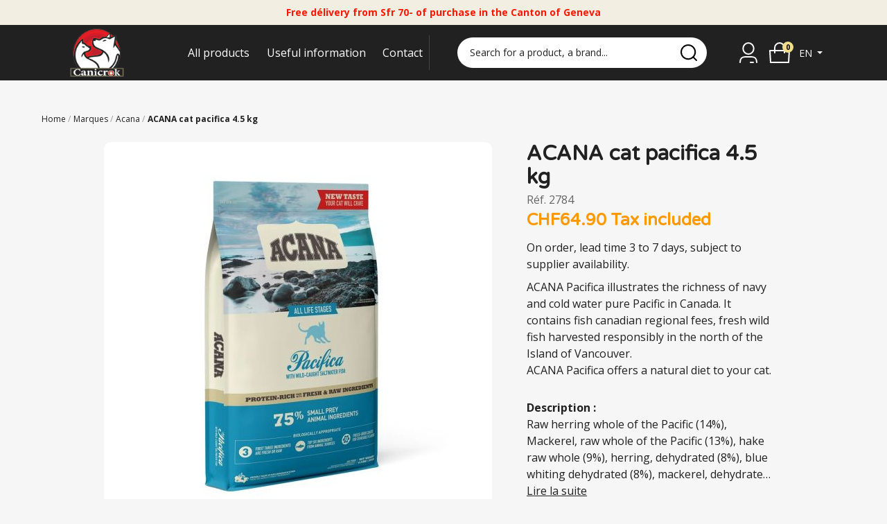

--- FILE ---
content_type: text/html; charset=utf-8
request_url: https://canicrok.ch/en/acana/6342-acana-cat-pacifica-45-kg.html
body_size: 13119
content:
<!doctype html>
<html lang="en-US">

<head>
	
		

      <link rel="preconnect" href="//fonts.gstatic.com/" crossorigin>
    <link rel="preconnect" href="//ajax.googleapis.com" crossorigin>
    <script type="text/javascript">
        WebFontConfig = {
            google: { families: [ 'Varela+Round:400','Aleo:400i,700i','Open+Sans:400,500,700&display=swap'] }
        };
        (function() {
            var wf = document.createElement('script');
            wf.src = 'https://ajax.googleapis.com/ajax/libs/webfont/1/webfont.js';
            wf.type = 'text/javascript';
            wf.async = 'true';
            var s = document.getElementsByTagName('script')[0];
            s.parentNode.insertBefore(wf, s);
        })(); </script>



  <meta charset="utf-8">



  <meta http-equiv="x-ua-compatible" content="ie=edge">



            <link rel="canonical" href="https://canicrok.ch/en/acana/6342-acana-cat-pacifica-45-kg.html">
    
  <title>Food for cat Acana Pacifica 4.5 kg.</title>
  
  <meta name="description" content="Food for cat Acana Pacifica 4.5 kg. Delivery in Switzerland">
  <meta name="keywords" content="">
        <link rel="canonical" href="https://canicrok.ch/en/acana/6342-acana-cat-pacifica-45-kg.html">
  


        <link rel="alternate" href="https://canicrok.ch/fr/acana/6342-acana-cat-pacifica-45kg.html" hreflang="fr-fr">
      <link rel="alternate" href="https://canicrok.ch/en/acana/6342-acana-cat-pacifica-45-kg.html" hreflang="gb-gb">
  


  <meta name="viewport" content="width=device-width, initial-scale=1">



  <link rel="icon" type="image/vnd.microsoft.icon" href="https://m2.canicrok.ch/img/favicon.ico?1666360649">
  <link rel="shortcut icon" type="image/x-icon" href="https://m2.canicrok.ch/img/favicon.ico?1666360649">



  






<script data-keepinline>var AxGoogleAnalyticEnhancedECommerce={version:"",product:{id:0,reference:"",name:""},category:{id:0,name:""},customer:{id:0,new:1,nb_orders:0,md5:"",email:"",optin:0},shop:{id:0,name:"",domain:""},currency:{id:"",iso:"",sign:""},country:{id:"",iso:"",name:""},language:{id:"",iso:"",code:"",name:""},productFieldObject:["_id","id","reference","name","category","brand","variant","price","quantity","list","position","dimension1"],orderFieldObject:["id","affiliation","revenue","tax","shipping","discount","coupon","coupon_name","list","step","option","customer","payment","currency","country"],setVersion:function(e){e&&(this.version=e)},setProduct:function(e){e.id&&(this.product=e)},setCategory:function(e){e.id&&(this.category=e)},setCustomer:function(e){e.id&&(this.customer=e)},setShop:function(e){e.id&&(this.shop=e)},setCurrency:function(e){e.iso&&(this.currency=e)},setCountry:function(e){e.iso&&(this.country=e)},setLanguage:function(e){e.iso&&(this.language=e)},_prepareProduct:function(e,t){var r={};if(null!==e)for(var o in t&&void 0!==e.quantity&&delete e.quantity,e)for(var c=0;c<this.productFieldObject.length;c++)e.hasOwnProperty(o)&&o.toLowerCase()===this.productFieldObject[c]&&null!==e[o]&&(r[o.toLowerCase()]=e[o]);return r},_prepareOrder:function(e){var t={};if(null!==e)for(var r in e)for(var o=0;o<this.orderFieldObject.length;o++)e.hasOwnProperty(r)&&r.toLowerCase()===this.orderFieldObject[o]&&null!==e[r]&&(t[r.toLowerCase()]=e[r]);return t},addToCart:function(e){dataLayer.push({event:"addToCart",ecommerce:{currencyCode:this.currency.iso,add:{products:[e]}},category:this.category,country:this.country,currency:this.currency,customer:this.customer,language:this.language,product:this.product,shop:this.shop,version:this.version})},removeFromCart:function(e){dataLayer.push({event:"removeFromCart",ecommerce:{currencyCode:this.currency.iso,remove:{products:[e]}},category:this.category,country:this.country,currency:this.currency,customer:this.customer,language:this.language,product:this.product,shop:this.shop,version:this.version})},addProductsImpressions:function(e){dataLayer.push({event:"productImpression",ecommerce:{currencyCode:this.currency.iso,impressions:e},category:this.category,country:this.country,currency:this.currency,customer:this.customer,language:this.language,product:this.product,shop:this.shop,version:this.version})},addProductDetailView:function(e){dataLayer.push({event:"productDetail",ecommerce:{currencyCode:this.currency.iso,detail:{actionField:{list:e.list},products:[e]}},category:this.category,country:this.country,currency:this.currency,customer:this.customer,language:this.language,product:this.product,shop:this.shop,version:this.version})},addProductsClick:function(e){window.addEventListener("load",function(){e.map(function(t){if(t.url&&t.list){var r=document.querySelector('a[href^="'+t.url.split("#")[0]+'"]');r&&r.addEventListener("click",function(e){dataLayer.push({event:"productClick",ecommerce:{currencyCode:window.AxGTM_GA.currency.iso,click:{actionField:{list:t.list},products:[t]}},eventCallback:function(){e.ctrlKey||e.metaKey||(document.location=r.href)},category:window.AxGTM_GA.category,country:window.AxGTM_GA.country,currency:window.AxGTM_GA.currency,customer:window.AxGTM_GA.customer,language:window.AxGTM_GA.language,product:window.AxGTM_GA.product,shop:window.AxGTM_GA.shop,version:window.AxGTM_GA.version})},!1)}})},!1)},addTransaction:function(e,t,r){dataLayer.push({event:"purchase",ecommerce:{currencyCode:this.currency.iso,purchase:{actionField:e,products:t}},eventCallback:r||function(){},category:this.category,country:this.country,currency:this.currency,customer:this.customer,language:this.language,product:this.product,shop:this.shop,version:this.version})},addCheckout:function(e,t){dataLayer.push({event:"checkout",ecommerce:{currencyCode:this.currency.iso,checkout:{actionField:{step:t},products:e}},category:this.category,country:this.country,currency:this.currency,customer:this.customer,language:this.language,product:this.product,shop:this.shop,version:this.version})},addCheckoutOption:function(e,t){dataLayer.push({event:"checkoutOption",ecommerce:{currencyCode:this.currency.iso,checkout_option:{actionField:{step:e,option:t}}},category:this.category,country:this.country,currency:this.currency,customer:this.customer,language:this.language,product:this.product,shop:this.shop,version:this.version})},addDefaultData:function(){dataLayer.push({event:"defaultData",ecommerce:{currencyCode:this.currency.iso},category:this.category,country:this.country,currency:this.currency,customer:this.customer,language:this.language,product:this.product,shop:this.shop,version:this.version})},addCustomerCreation:function(){dataLayer.push({event:"customerCreation",category:this.category,country:this.country,currency:this.currency,customer:this.customer,language:this.language,product:this.product,shop:this.shop,version:this.version})},addError:function(e){dataLayer.push({event:"error",error:{code:e.code,message:e.message}})},storeClientId:function(e,t,r){if(void 0!==r&&!0===r){var o='{"type":"storeClientId","params":{"clientId":null}}',c=t+"?p="+encodeURIComponent(btoa(o));return(u=new XMLHttpRequest).open("GET",c,!0),void u.send()}if("ga"in window&&"function"==typeof ga&&ga.hasOwnProperty("getAll"))for(var n=ga.getAll(),i=0;i<n.length;i++)if(n[i].get("trackingId")===e){var s=n[i].get("clientId");if(s){var u;o='{"type":"storeClientId","params":{"clientId":"'+s+'"}}',c=t+"?p="+encodeURIComponent(btoa(o));(u=new XMLHttpRequest).open("GET",c,!0),u.send()}break}}};</script>

<!-- GTM / Remarketing -->
<script data-keepinline>
window.dataLayer = window.dataLayer || [];
window.AxGTM_GA = window.AxGTM_GA || AxGoogleAnalyticEnhancedECommerce;
var google_tag_params = {"ecomm_pagetype":"product","ecomm_prodid":"6342","ecomm_totalvalue":64.95};
dataLayer.push({
    'event': 'remarketingTriggered',
    'google_tag_params': google_tag_params
});
</script>

<!-- GTM / Enhanced ecommerce -->
<script data-keepinline>
AxGTM_GA.setCustomer({"id":0,"new":1,"nb_orders":0,"md5":"","email":"","optin":""});
AxGTM_GA.setCurrency({"id":"2","iso":"CHF","sign":"CHF"});
AxGTM_GA.setCountry({"id":19,"iso":"CH","name":"Suisse"});
AxGTM_GA.setLanguage({"id":2,"iso":"en","code":"gb-gb","name":"English"});
AxGTM_GA.setShop({"id":1,"name":"Canicrok","domain":"canicrok.ch"});
AxGTM_GA.setVersion("2.7.4");
AxGTM_GA.setCategory({"id":388,"name":"Acana"});
AxGTM_GA.setProduct({"id":6342,"reference":"2784","name":"ACANA cat pacifica 4.5 kg"});
AxGTM_GA.addProductDetailView({"_id":6342,"id":"6342","id_product_attribute":0,"reference":"2784","name":"ACANA cat pacifica 4.5 kg","list":"product","url":"https:\/\/canicrok.ch\/en\/acana\/6342-acana-cat-pacifica-45-kg.html"});
</script>

<!-- Google Tag Manager -->
<script data-keepinline>(function(w,d,s,l,i){w[l]=w[l]||[];w[l].push({'gtm.start':
new Date().getTime(),event:'gtm.js'});var f=d.getElementsByTagName(s)[0],
j=d.createElement(s),dl=l!='dataLayer'?'&l='+l:'';j.async=true;j.src=
'https://www.googletagmanager.com/gtm.js?id='+i+dl;f.parentNode.insertBefore(j,f);
})(window,document,'script','dataLayer','GTM-5FKCN5H');</script>
<!-- End Google Tag Manager -->




  	

  <script type="text/javascript">
        var ASSearchUrl = "https:\/\/canicrok.ch\/en\/module\/pm_advancedsearch4\/advancedsearch4";
        var adtm_activeLink = {"id":388,"type":"category"};
        var adtm_isToggleMode = false;
        var adtm_menuHamburgerSelector = "#menu-icon, .menu-icon";
        var adtm_stickyOnMobile = false;
        var as4_orderBySalesAsc = "Sales: Lower first";
        var as4_orderBySalesDesc = "Sales: Highest first";
        var axfrontinfosHideDetails = "Masquer les d\u00e9tails";
        var axfrontinfosOrder = "Continuer";
        var axfrontinfosPayment = "Payer";
        var axfrontinfosReadClose = "Fermer";
        var axfrontinfosReadMore = "Lire la suite";
        var axfrontinfosShowDetails = "Afficher les d\u00e9tails";
        var prestashop = {"cart":{"products":[],"totals":{"total":null,"total_including_tax":null,"total_excluding_tax":null},"subtotals":{"discounts":null,"products":null,"shipping":null,"tax":null},"products_count":0,"summary_string":"0 items","vouchers":{"allowed":true,"added":[]},"discounts":[],"minimalPurchase":0,"minimalPurchaseRequired":""},"currency":{"id":2,"name":"Swiss Franc","iso_code":"CHF","iso_code_num":"756","sign":"CHF"},"customer":{"lastname":null,"firstname":null,"email":null,"birthday":null,"newsletter":null,"newsletter_date_add":null,"optin":null,"website":null,"company":null,"siret":null,"ape":null,"is_logged":false,"gender":{"type":null,"name":null},"addresses":[]},"language":{"name":"English","iso_code":"en","locale":"en-US","language_code":"gb-gb","is_rtl":"0","date_format_lite":"Y-m-d","date_format_full":"Y-m-d H:i:s","id":2},"page":{"title":"","canonical":"https:\/\/canicrok.ch\/en\/acana\/6342-acana-cat-pacifica-45-kg.html","meta":{"title":"Food for cat Acana Pacifica 4.5 kg.","description":"Food for cat Acana Pacifica 4.5 kg. Delivery in Switzerland","keywords":"","robots":"index"},"page_name":"product","body_classes":{"lang-en":true,"lang-rtl":false,"country-CH":true,"currency-CHF":true,"layout-full-width":true,"page-product":true,"tax-display-enabled":true,"product-id-6342":true,"product-ACANA cat pacifica 4.5 kg":true,"product-id-category-388":true,"product-id-manufacturer-2":true,"product-id-supplier-0":true,"product-available-for-order":true},"admin_notifications":[]},"shop":{"name":"Canicrok","logo":"https:\/\/m2.canicrok.ch\/img\/logo-1666360649.jpg","stores_icon":"https:\/\/m2.canicrok.ch\/img\/logo_stores.png","favicon":"https:\/\/m2.canicrok.ch\/img\/favicon.ico"},"urls":{"base_url":"https:\/\/canicrok.ch\/","current_url":"https:\/\/canicrok.ch\/en\/acana\/6342-acana-cat-pacifica-45-kg.html","shop_domain_url":"https:\/\/canicrok.ch","img_ps_url":"https:\/\/m2.canicrok.ch\/img\/","img_cat_url":"https:\/\/m1.canicrok.ch\/img\/c\/","img_lang_url":"https:\/\/m3.canicrok.ch\/img\/l\/","img_prod_url":"https:\/\/m2.canicrok.ch\/img\/p\/","img_manu_url":"https:\/\/m3.canicrok.ch\/img\/m\/","img_sup_url":"https:\/\/m1.canicrok.ch\/img\/su\/","img_ship_url":"https:\/\/m3.canicrok.ch\/img\/s\/","img_store_url":"https:\/\/m1.canicrok.ch\/img\/st\/","img_col_url":"https:\/\/m3.canicrok.ch\/img\/co\/","img_url":"https:\/\/m3.canicrok.ch\/themes\/axome\/assets\/img\/","css_url":"https:\/\/m1.canicrok.ch\/themes\/axome\/assets\/css\/","js_url":"https:\/\/m3.canicrok.ch\/themes\/axome\/assets\/js\/","pic_url":"https:\/\/m2.canicrok.ch\/upload\/","pages":{"address":"https:\/\/canicrok.ch\/en\/index.php?controller=address","addresses":"https:\/\/canicrok.ch\/en\/index.php?controller=addresses","authentication":"https:\/\/canicrok.ch\/en\/index.php?controller=authentication","cart":"https:\/\/canicrok.ch\/en\/index.php?controller=cart","category":"https:\/\/canicrok.ch\/en\/index.php?controller=category","cms":"https:\/\/canicrok.ch\/en\/index.php?controller=cms","contact":"https:\/\/canicrok.ch\/en\/contact-us","discount":"https:\/\/canicrok.ch\/en\/index.php?controller=discount","guest_tracking":"https:\/\/canicrok.ch\/en\/index.php?controller=guest-tracking","history":"https:\/\/canicrok.ch\/en\/index.php?controller=history","identity":"https:\/\/canicrok.ch\/en\/index.php?controller=identity","index":"https:\/\/canicrok.ch\/en\/","my_account":"https:\/\/canicrok.ch\/en\/index.php?controller=my-account","order_confirmation":"https:\/\/canicrok.ch\/en\/index.php?controller=order-confirmation","order_detail":"https:\/\/canicrok.ch\/en\/index.php?controller=order-detail","order_follow":"https:\/\/canicrok.ch\/en\/index.php?controller=order-follow","order":"https:\/\/canicrok.ch\/en\/index.php?controller=order","order_return":"https:\/\/canicrok.ch\/en\/index.php?controller=order-return","order_slip":"https:\/\/canicrok.ch\/en\/index.php?controller=order-slip","pagenotfound":"https:\/\/canicrok.ch\/en\/index.php?controller=pagenotfound","password":"https:\/\/canicrok.ch\/en\/index.php?controller=password","pdf_invoice":"https:\/\/canicrok.ch\/en\/index.php?controller=pdf-invoice","pdf_order_return":"https:\/\/canicrok.ch\/en\/index.php?controller=pdf-order-return","pdf_order_slip":"https:\/\/canicrok.ch\/en\/index.php?controller=pdf-order-slip","prices_drop":"https:\/\/canicrok.ch\/en\/index.php?controller=prices-drop","product":"https:\/\/canicrok.ch\/en\/index.php?controller=product","search":"https:\/\/canicrok.ch\/en\/index.php?controller=search","sitemap":"https:\/\/canicrok.ch\/en\/index.php?controller=sitemap","stores":"https:\/\/canicrok.ch\/en\/stores","supplier":"https:\/\/canicrok.ch\/en\/index.php?controller=supplier","register":"https:\/\/canicrok.ch\/en\/index.php?controller=authentication&create_account=1","order_login":"https:\/\/canicrok.ch\/en\/index.php?controller=order&login=1"},"alternative_langs":{"fr-fr":"https:\/\/canicrok.ch\/fr\/acana\/6342-acana-cat-pacifica-45kg.html","gb-gb":"https:\/\/canicrok.ch\/en\/acana\/6342-acana-cat-pacifica-45-kg.html"},"theme_assets":"\/themes\/axome\/assets\/","actions":{"logout":"https:\/\/canicrok.ch\/en\/?mylogout="},"no_picture_image":{"bySize":{"cart_default":{"url":"https:\/\/m2.canicrok.ch\/img\/p\/en-default-cart_default.jpg","width":88,"height":88},"small_default":{"url":"https:\/\/m3.canicrok.ch\/img\/p\/en-default-small_default.jpg","width":125,"height":125},"home_default":{"url":"https:\/\/m1.canicrok.ch\/img\/p\/en-default-home_default.jpg","width":260,"height":260},"medium_default":{"url":"https:\/\/m2.canicrok.ch\/img\/p\/en-default-medium_default.jpg","width":300,"height":300},"large_default":{"url":"https:\/\/m1.canicrok.ch\/img\/p\/en-default-large_default.jpg","width":560,"height":560},"thickbox_default":{"url":"https:\/\/m2.canicrok.ch\/img\/p\/en-default-thickbox_default.jpg","width":1200,"height":1200}},"small":{"url":"https:\/\/m2.canicrok.ch\/img\/p\/en-default-cart_default.jpg","width":88,"height":88},"medium":{"url":"https:\/\/m2.canicrok.ch\/img\/p\/en-default-medium_default.jpg","width":300,"height":300},"large":{"url":"https:\/\/m2.canicrok.ch\/img\/p\/en-default-thickbox_default.jpg","width":1200,"height":1200},"legend":""}},"configuration":{"display_taxes_label":true,"display_prices_tax_incl":true,"is_catalog":false,"show_prices":true,"opt_in":{"partner":true},"quantity_discount":{"type":"discount","label":"Unit discount"},"voucher_enabled":1,"return_enabled":0},"field_required":[],"breadcrumb":{"links":[{"title":"Home","url":"https:\/\/canicrok.ch\/en\/"},{"title":"Marques","url":"https:\/\/canicrok.ch\/en\/386-marques"},{"title":"Acana","url":"https:\/\/canicrok.ch\/en\/388-acana"},{"title":"ACANA cat pacifica 4.5 kg","url":"https:\/\/canicrok.ch\/en\/acana\/6342-acana-cat-pacifica-45-kg.html"}],"count":4},"link":{"protocol_link":"https:\/\/","protocol_content":"https:\/\/"},"time":1769225066,"static_token":"7d0621d4e94ddd9fdde98ee65a3fe247","token":"7f0f92d527fe976bad1ecbea554c6622","debug":false,"modules":{"axacf":{"context":[],"global":{"description_blog":"<p>Come and discover some articles to understand your companions<\/p>","subtitle_cats":"<p>Large selection of top quality food and accessories for cats, dogs, birds and rodents in our Swiss online shop.<\/p>","lien_insta":""}}}};
        var prestashopFacebookAjaxController = "https:\/\/canicrok.ch\/en\/module\/ps_facebook\/Ajax";
        var psemailsubscription_subscription = "https:\/\/canicrok.ch\/en\/module\/ps_emailsubscription\/subscription";
      </script>
		<link rel="stylesheet" href="https://m3.canicrok.ch/themes/axome/assets/cache/theme-f3461b1322.css" media="all">
	
	


        <link rel="preload" href="/modules/creativeelements/views/lib/ceicons/fonts/ceicons.woff2?fj664s"
            as="font" type="font/woff2" crossorigin>
                <link rel="preload" href="/modules/creativeelements/views/lib/font-awesome/fonts/fontawesome-webfont.woff2?v=4.7.0"
            as="font" type="font/woff2" crossorigin>
        <!--CE-JS-->


  


																					<!-- shop #1 lang #1 (rewrite) -->
						<link rel="alternate"
							  href="https://canicrok.ch/fr/acana/6342-acana-cat-pacifica-45kg.html"
							  hreflang="fr">
																											<!-- shop #1 lang #2 (rewrite) -->
						<link rel="alternate"
							  href="https://canicrok.ch/en/acana/6342-acana-cat-pacifica-45-kg.html"
							  hreflang="en">
															
<script type="text/javascript">
    
    var _spmq = {"url":"\/\/canicrok.ch\/en\/acana\/6342-acana-cat-pacifica-45-kg.html","user":null,"id_product":"6342","id_category":"","id_manufacturer":"","spm_ident":"KeUWoqSa","id_cart":null};
    var _spm_id_combination = function() {
        return (typeof(document.getElementById('idCombination')) != 'undefined' && document.getElementById('idCombination') != null ?
            document.getElementById('idCombination').value : ''
        );
    };
    (function() {
        var spm = document.createElement('script');
        spm.type = 'text/javascript';
        spm.async = true;
        spm.src = 'https://app-spm.com/app.js?url=%2F%2Fcanicrok.ch%2Fen%2Facana%2F6342-acana-cat-pacifica-45-kg.html&id_product=6342&id_category=&id_manufacturer=&spm_ident=KeUWoqSa&id_combination='+_spm_id_combination();
        var s_spm = document.getElementsByTagName('script')[0];
        s_spm.parentNode.insertBefore(spm, s_spm);
    })();
    
</script>
<!-- START OF DOOFINDER SCRIPT -->
  <script>
    const dfLayerOptions = {
      installationId: "811ddcfb-4762-456c-9aa5-8de89bf4bebc",
      zone: "eu1",
      language: "en",
      currency: "CHF"
    };
    (function (l, a, y, e, r, s) {
      r = l.createElement(a); r.onload = e; r.async = 1; r.src = y;
      s = l.getElementsByTagName(a)[0]; s.parentNode.insertBefore(r, s);
    })(document, 'script', 'https://cdn.doofinder.com/livelayer/1/js/loader.min.js', function () {
      doofinderLoader.load(dfLayerOptions);
    });

    document.addEventListener('doofinder.cart.add', function(event) {

      const checkIfCartItemHasVariation = (cartObject) => {
        return (cartObject.item_id === cartObject.grouping_id) ? false : true;
      }

      /**
      * Returns only ID from string
      */
      const sanitizeVariationID = (variationID) => {
        return variationID.replace(/\D/g, "")
      }

      doofinderManageCart({
        cartURL          : "https://canicrok.ch/en/index.php?controller=cart",  //required for prestashop 1.7, in previous versions it will be empty.
        cartToken        : "7d0621d4e94ddd9fdde98ee65a3fe247",
        productID        : checkIfCartItemHasVariation(event.detail) ? event.detail.grouping_id : event.detail.item_id,
        customizationID  : checkIfCartItemHasVariation(event.detail) ? sanitizeVariationID(event.detail.item_id) : 0,   // If there are no combinations, the value will be 0
        cuantity         : event.detail.amount,
      });
    });
  </script>
<!-- END OF DOOFINDER SCRIPT -->




	
    <meta property="og:type" content="product">
    <meta property="og:url" content="https://canicrok.ch/en/acana/6342-acana-cat-pacifica-45-kg.html">
    <meta property="og:title" content="Food for cat Acana Pacifica 4.5 kg.">
    <meta property="og:site_name" content="Canicrok">
    <meta property="og:description" content="Food for cat Acana Pacifica 4.5 kg. Delivery in Switzerland">
            <meta property="og:image" content="https://m3.canicrok.ch/6138-thickbox_default/acana-cat-pacifica-45-kg.jpg">
        <meta property="product:pretax_price:amount" content="63.304094">
    <meta property="product:pretax_price:currency" content="CHF">
    <meta property="product:price:amount" content="64.9">
    <meta property="product:price:currency" content="CHF">
            <meta property="product:weight:value" content="4.500000">
        <meta property="product:weight:units" content="kg">
    
</head>

<body id="product" class="lang-en country-ch currency-chf layout-full-width page-product tax-display-enabled product-id-6342 product-acana-cat-pacifica-4-5-kg product-id-category-388 product-id-manufacturer-2 product-id-supplier-0 product-available-for-order elementor-page elementor-page-6342030201">


	<!-- Google Tag Manager (noscript) -->
<noscript><iframe src="https://www.googletagmanager.com/ns.html?id=GTM-5FKCN5H"
height="0" width="0" style="display:none;visibility:hidden"></iframe></noscript>
<!-- End Google Tag Manager (noscript) -->


<div id="page">
			<header id="header">
			
					
        <div id="header-topbar">
        <div class="container">
            <p><span style="color:#ff1800;"><b>Free délivery from Sfr 70- of purchase in the Canton of Geneva</b></span></p>
        </div>
    </div>




    <div id="header-nav">
        <div class="container">
            <div class="row">
                                                                                                                            </div>
        </div>
    </div>


<div id="header-sticky">
    <div id="header-sticky-wrap">
        
            <div id="header-top">
                <div class="container">
                    <div class="row">
                        <div class="header-logo col-12 col-md-2">
                            
                                <a class="logo" href="https://canicrok.ch/" title="Canicrok">
                                    <img src="https://m3.canicrok.ch/themes/axome/assets/img/logo.png" alt="canicrok-logo" width="200" height="72">
                                </a>
                            
                        </div>

                                                                        
                        
                            <div id="header-menu" class="clearfix col-12 col-md-4">
                                <div id="header-menu-wrap">
                                    <div class="menu-wrap">
                                        
                                             
<!-- Module Presta Blog -->

<div id="prestablog_displayslider">


</div>

<!-- Module Presta Blog -->

                                        
                                        <!-- MODULE PM_AdvancedTopMenu || Presta-Module.com -->
<div id="_desktop_top_menu" class="adtm_menu_container">
    <div id="adtm_menu" data-open-method="1" class="" data-active-id="485" data-active-type="category">
        <div id="adtm_menu_inner" class="clearfix advtm_open_on_hover">
            <ul id="menu">
                                                                        
                                                                                                                                                                                                                                        <li class="li-niveau1 advtm_menu_1 sub">
                                                            <a
    href="https://canicrok.ch/en/220-all-products"
    title="All products"
        class="  a-niveau1"
     data-type="category"     data-id="220">

    <span class="advtm_menu_span advtm_menu_span_1">
All products
    </span>

</a>
                                                                                        <div class="adtm_sub">
                                                                        <table class="columnWrapTable">
                                        <tr>
                                                                                                                                            
                                                                                                    <td class="adtm_column_wrap_td advtm_column_wrap_td_1">
                                                        <div class="adtm_column_wrap advtm_column_wrap_1">
                                                                                                                        <div class="adtm_column_wrap_sizer">&nbsp;</div>
                                                                                                                                                                                                                                                                                                                                                                                                    <div class="adtm_column adtm_column_14 advtm_hide_mobile">
                                                                                                                                                                                                                                    <span class="column_wrap_title">
												                                                    <a
    href="#"
    title=""
        class="adtm_unclickable  "
        >

<img src="//m1.canicrok.ch/modules/pm_advancedtopmenu/column_icons/14-en.png"alt=""title="" width="274" height="417"class="adtm_menu_icon img-responsive img-fluid"loading="lazy"/>

</a>
                                                											</span>
                                                                                                                                                                                                                                                                                                                                                                                </div>
                                                                                                                                                                                                                                                                                                                                                                                                                                                                                                                                        <div class="adtm_column adtm_column_1">
                                                                                                                                                                                                                                    <span class="column_wrap_title">
												                                                    <a
    href="https://canicrok.ch/en/12-cat"
    title="Cat"
        class="  "
     data-type="category"     data-id="12">

Cat

</a>
                                                											</span>
                                                                                                                                                                                                                                                                                                                    <ul class="adtm_elements adtm_elements_1">
                                                                                                                                                                                                                                                                                                                                                                                                                                                        <li class="">
                                                                                                                                                                                                    <a
    href="https://canicrok.ch/en/13-dry-food"
    title="Dry food"
        class="  "
     data-type="category"     data-id="13">

Dry food

</a>
                                                                                                                                                                                            </li>
                                                                                                                                                                                                                                                                                                                                                                                                                                                                                                                                                <li class="">
                                                                                                                                                                                                    <a
    href="https://canicrok.ch/en/14-wet-food"
    title="Wet food"
        class="  "
     data-type="category"     data-id="14">

Wet food

</a>
                                                                                                                                                                                            </li>
                                                                                                                                                                                                                                                                                                                                                                                                                                                                                                                                                <li class="">
                                                                                                                                                                                                    <a
    href="https://canicrok.ch/en/162-snack"
    title="Snack"
        class="  "
     data-type="category"     data-id="162">

Snack

</a>
                                                                                                                                                                                            </li>
                                                                                                                                                                                                                                                                                                                                                                                                                                                                                                                                                <li class="">
                                                                                                                                                                                                    <a
    href="https://canicrok.ch/en/239-hygiene-and-care"
    title="Hygiene and care"
        class="  "
     data-type="category"     data-id="239">

Hygiene and care

</a>
                                                                                                                                                                                            </li>
                                                                                                                                                                                                                                                                                                                                                                                                                                                                                                                                                <li class="">
                                                                                                                                                                                                    <a
    href="https://canicrok.ch/en/241-cat-tree-scratching-post"
    title="Cat tree / scratching post"
        class="  "
     data-type="category"     data-id="241">

Cat tree / scratching post

</a>
                                                                                                                                                                                            </li>
                                                                                                                                                                                                                                                                                                                                                                                                                                                                                                                                                <li class="">
                                                                                                                                                                                                    <a
    href="https://canicrok.ch/en/242-transport"
    title="Transport"
        class="  "
     data-type="category"     data-id="242">

Transport

</a>
                                                                                                                                                                                            </li>
                                                                                                                                                                                                                                                                                                                                                                                                                                                                                                                                                <li class="">
                                                                                                                                                                                                    <a
    href="https://canicrok.ch/en/243-toys"
    title="Toys"
        class="  "
     data-type="category"     data-id="243">

Toys

</a>
                                                                                                                                                                                            </li>
                                                                                                                                                                                                                                                                                                                                                                                                                                                                                                                                                <li class="">
                                                                                                                                                                                                    <a
    href="https://canicrok.ch/en/244-bowl-and-fountain"
    title="Bowl and Fountain"
        class="  "
     data-type="category"     data-id="244">

Bowl and Fountain

</a>
                                                                                                                                                                                            </li>
                                                                                                                                                                                                                                                                                                                                                                                                                                                                                                                                                <li class="">
                                                                                                                                                                                                    <a
    href="https://canicrok.ch/en/310-collar"
    title="Collar"
        class="  "
     data-type="category"     data-id="310">

Collar

</a>
                                                                                                                                                                                            </li>
                                                                                                                                                                                                                                                            </ul>
                                                                                                                                                                                                                        </div>
                                                                                                                                                                                                                                                                                                                    </div>
                                                    </td>
                                                                                                                                                                                            
                                                                                                    <td class="adtm_column_wrap_td advtm_column_wrap_td_4">
                                                        <div class="adtm_column_wrap advtm_column_wrap_4">
                                                                                                                        <div class="adtm_column_wrap_sizer">&nbsp;</div>
                                                                                                                                                                                                                                                                                                                                                                                                    <div class="adtm_column adtm_column_15 advtm_hide_mobile">
                                                                                                                                                                                                                                    <span class="column_wrap_title">
												                                                    <a
    href="#"
    title=""
        class="adtm_unclickable  "
        >

<img src="//m2.canicrok.ch/modules/pm_advancedtopmenu/column_icons/15-en.png"alt=""title="" width="274" height="417"class="adtm_menu_icon img-responsive img-fluid"loading="lazy"/>

</a>
                                                											</span>
                                                                                                                                                                                                                                                                                                                                                                                </div>
                                                                                                                                                                                                                                                                                                                                                                                                                                                                                                                                        <div class="adtm_column adtm_column_2">
                                                                                                                                                                                                                                    <span class="column_wrap_title">
												                                                    <a
    href="https://canicrok.ch/en/171-dog"
    title="Dog"
        class="  "
     data-type="category"     data-id="171">

Dog

</a>
                                                											</span>
                                                                                                                                                                                                                                                                                                                    <ul class="adtm_elements adtm_elements_2">
                                                                                                                                                                                                                                                                                                                                                                                                                                                        <li class="">
                                                                                                                                                                                                    <a
    href="https://canicrok.ch/en/172-dry-food-dog"
    title="Dry food"
        class="  "
     data-type="category"     data-id="172">

Dry food

</a>
                                                                                                                                                                                            </li>
                                                                                                                                                                                                                                                                                                                                                                                                                                                                                                                                                <li class="">
                                                                                                                                                                                                    <a
    href="https://canicrok.ch/en/174-wet-food"
    title="Wet food"
        class="  "
     data-type="category"     data-id="174">

Wet food

</a>
                                                                                                                                                                                            </li>
                                                                                                                                                                                                                                                                                                                                                                                                                                                                                                                                                <li class="">
                                                                                                                                                                                                    <a
    href="https://canicrok.ch/en/368-kroumy-barf"
    title="BARF"
        class="  "
     data-type="category"     data-id="368">

BARF

</a>
                                                                                                                                                                                            </li>
                                                                                                                                                                                                                                                                                                                                                                                                                                                                                                                                                <li class="">
                                                                                                                                                                                                    <a
    href="https://canicrok.ch/en/173-snack-os"
    title="Snack / Os"
        class="  "
     data-type="category"     data-id="173">

Snack / Os

</a>
                                                                                                                                                                                            </li>
                                                                                                                                                                                                                                                                                                                                                                                                                                                                                                                                                <li class="">
                                                                                                                                                                                                    <a
    href="https://canicrok.ch/en/246-toys"
    title="Toys"
        class="  "
     data-type="category"     data-id="246">

Toys

</a>
                                                                                                                                                                                            </li>
                                                                                                                                                                                                                                                                                                                                                                                                                                                                                                                                                <li class="">
                                                                                                                                                                                                    <a
    href="https://canicrok.ch/en/245-sleeping"
    title="Sleeping"
        class="  "
     data-type="category"     data-id="245">

Sleeping

</a>
                                                                                                                                                                                            </li>
                                                                                                                                                                                                                                                                                                                                                                                                                                                                                                                                                <li class="">
                                                                                                                                                                                                    <a
    href="https://canicrok.ch/en/247-hygiene-and-care"
    title="Hygiene and care"
        class="  "
     data-type="category"     data-id="247">

Hygiene and care

</a>
                                                                                                                                                                                            </li>
                                                                                                                                                                                                                                                                                                                                                                                                                                                                                                                                                <li class="">
                                                                                                                                                                                                    <a
    href="https://canicrok.ch/en/533-occupation"
    title="Occupation"
        class="  "
     data-type="category"     data-id="533">

Occupation

</a>
                                                                                                                                                                                            </li>
                                                                                                                                                                                                                                                                                                                                                                                                                                                                                                                                                <li class="">
                                                                                                                                                                                                    <a
    href="https://canicrok.ch/en/248-transport"
    title="Transport"
        class="  "
     data-type="category"     data-id="248">

Transport

</a>
                                                                                                                                                                                            </li>
                                                                                                                                                                                                                                                                                                                                                                                                                                                                                                                                                <li class="">
                                                                                                                                                                                                    <a
    href="https://canicrok.ch/en/249-bowl-and-fountain"
    title="Bowl and Fountain"
        class="  "
     data-type="category"     data-id="249">

Bowl and Fountain

</a>
                                                                                                                                                                                            </li>
                                                                                                                                                                                                                                                                                                                                                                                                                                                                                                                                                <li class="">
                                                                                                                                                                                                    <a
    href="https://canicrok.ch/en/250-collar-leash"
    title="Collar &amp; Leash"
        class="  "
     data-type="category"     data-id="250">

Collar & Leash

</a>
                                                                                                                                                                                            </li>
                                                                                                                                                                                                                                                            </ul>
                                                                                                                                                                                                                        </div>
                                                                                                                                                                                                                                                                                                                    </div>
                                                    </td>
                                                                                                                                                                                            
                                                                                                    <td class="adtm_column_wrap_td advtm_column_wrap_td_2">
                                                        <div class="adtm_column_wrap advtm_column_wrap_2">
                                                                                                                        <div class="adtm_column_wrap_sizer">&nbsp;</div>
                                                                                                                                                                                                                                                                                                                                                                                                    <div class="adtm_column adtm_column_16 advtm_hide_mobile">
                                                                                                                                                                                                                                    <span class="column_wrap_title">
												                                                    <a
    href="#"
    title=""
        class="adtm_unclickable  "
        >

<img src="//m1.canicrok.ch/modules/pm_advancedtopmenu/column_icons/16-en.png"alt=""title="" width="274" height="417"class="adtm_menu_icon img-responsive img-fluid"loading="lazy"/>

</a>
                                                											</span>
                                                                                                                                                                                                                                                                                                                                                                                </div>
                                                                                                                                                                                                                                                                                                                                                                                                                                                                                                                                        <div class="adtm_column adtm_column_3">
                                                                                                                                                                                                                                    <span class="column_wrap_title">
												                                                    <a
    href="https://canicrok.ch/en/221-other"
    title="Other"
        class="  "
     data-type="category"     data-id="221">

Other

</a>
                                                											</span>
                                                                                                                                                                                                                                                                                                                    <ul class="adtm_elements adtm_elements_3">
                                                                                                                                                                                                                                                                                                                                                                                                                                                        <li class="">
                                                                                                                                                                                                    <a
    href="https://canicrok.ch/en/466-for-the-master"
    title="For the master"
        class="  "
     data-type="category"     data-id="466">

For the master

</a>
                                                                                                                                                                                            </li>
                                                                                                                                                                                                                                                                                                                                                                                                                                                                                                                                                <li class="">
                                                                                                                                                                                                    <a
    href="https://canicrok.ch/en/185-birds"
    title="Birds"
        class="  "
     data-type="category"     data-id="185">

Birds

</a>
                                                                                                                                                                                            </li>
                                                                                                                                                                                                                                                                                                                                                                                                                                                                                                                                                <li class="">
                                                                                                                                                                                                    <a
    href="https://canicrok.ch/en/199-rodents"
    title="Rodents"
        class="  "
     data-type="category"     data-id="199">

Rodents

</a>
                                                                                                                                                                                            </li>
                                                                                                                                                                                                                                                                                                                                                                                                                                                                                                                                                <li class="">
                                                                                                                                                                                                    <a
    href="https://canicrok.ch/en/223-accessories"
    title="Accessories"
        class="  "
     data-type="category"     data-id="223">

Accessories

</a>
                                                                                                                                                                                            </li>
                                                                                                                                                                                                                                                            </ul>
                                                                                                                                                                                                                        </div>
                                                                                                                                                                                                                                                                                                                                                                                                                                                                                                                                        <div class="adtm_column adtm_column_4">
                                                                                                                                                                                                                                    <span class="column_wrap_title">
												                                                    <a
    href="https://canicrok.ch/en/319-veterinary-food"
    title="Veterinary Food"
        class="  "
     data-type="category"     data-id="319">

Veterinary Food

</a>
                                                											</span>
                                                                                                                                                                                                                                                                                                                    <ul class="adtm_elements adtm_elements_4">
                                                                                                                                                                                                                                                                                                                                                                                                                                                        <li class="">
                                                                                                                                                                                                    <a
    href="https://canicrok.ch/en/537-royal-canin-veterinary-cat"
    title="Royal Canin Veterinary Cat"
        class="  "
     data-type="category"     data-id="537">

Royal Canin Veterinary Cat

</a>
                                                                                                                                                                                            </li>
                                                                                                                                                                                                                                                                                                                                                                                                                                                                                                                                                <li class="">
                                                                                                                                                                                                    <a
    href="https://canicrok.ch/en/564-eukanuba-veterinary-diets"
    title="Eukanuba Veterinary Diets"
        class="  "
     data-type="category"     data-id="564">

Eukanuba Veterinary Diets

</a>
                                                                                                                                                                                            </li>
                                                                                                                                                                                                                                                                                                                                                                                                                                                                                                                                                <li class="">
                                                                                                                                                                                                    <a
    href="https://canicrok.ch/en/538-royal-canin-veterinary-dog"
    title="Royal Canin Veterinary Dog"
        class="  "
     data-type="category"     data-id="538">

Royal Canin Veterinary Dog

</a>
                                                                                                                                                                                            </li>
                                                                                                                                                                                                                                                                                                                                                                                                                                                                                                                                                <li class="">
                                                                                                                                                                                                    <a
    href="https://canicrok.ch/en/320-hill-s-prescription-diet-cat"
    title="Hill&#039;s Prescription Diet cat"
        class="  "
     data-type="category"     data-id="320">

Hill's Prescription Diet cat

</a>
                                                                                                                                                                                            </li>
                                                                                                                                                                                                                                                                                                                                                                                                                                                                                                                                                <li class="">
                                                                                                                                                                                                    <a
    href="https://canicrok.ch/en/321-hill-s-prescription-diet-dog"
    title="Hill&#039;s Prescription Diet dog"
        class="  "
     data-type="category"     data-id="321">

Hill's Prescription Diet dog

</a>
                                                                                                                                                                                            </li>
                                                                                                                                                                                                                                                                                                                                                                                                                                                                                                                                                <li class="">
                                                                                                                                                                                                    <a
    href="https://canicrok.ch/en/545-wollfsblut-vetline"
    title="Wollfsblut Vetline"
        class="  "
     data-type="category"     data-id="545">

Wollfsblut Vetline

</a>
                                                                                                                                                                                            </li>
                                                                                                                                                                                                                                                                                                                                                                                                                                                                                                                                                <li class="">
                                                                                                                                                                                                    <a
    href="https://canicrok.ch/en/528-farmina-vetlife"
    title="Farmina VetLife"
        class="  "
     data-type="category"     data-id="528">

Farmina VetLife

</a>
                                                                                                                                                                                            </li>
                                                                                                                                                                                                                                                            </ul>
                                                                                                                                                                                                                        </div>
                                                                                                                                                                                                                                                                                                                                                                                                                                                                                                                                        <div class="adtm_column adtm_column_6">
                                                                                                                                                                                                                                    <span class="column_wrap_title">
												                                                    <a
    href="https://canicrok.ch/en/335-promo"
    title="Promo"
        class="  "
     data-type="category"     data-id="335">

Promo

</a>
                                                											</span>
                                                                                                                                                                                                                                                                                                                                                                                </div>
                                                                                                                                                                                                                                                                                                                                                                                                                                                                                                                                        <div class="adtm_column adtm_column_19">
                                                                                                                                                                                                                                    <span class="column_wrap_title">
												                                                    <a
    href="https://canicrok.ch/en/475-new-product"
    title="New product"
        class="  "
     data-type="category"     data-id="475">

New product

</a>
                                                											</span>
                                                                                                                                                                                                                                                                                                                                                                                </div>
                                                                                                                                                                                                                                                                                                                    </div>
                                                    </td>
                                                                                                                                                                                            
                                                                                                    <td class="adtm_column_wrap_td advtm_column_wrap_td_3">
                                                        <div class="adtm_column_wrap advtm_column_wrap_3">
                                                                                                                        <div class="adtm_column_wrap_sizer">&nbsp;</div>
                                                                                                                                                                                                                                                                                                                                                                                                    <div class="adtm_column adtm_column_17 advtm_hide_mobile">
                                                                                                                                                                                                                                    <span class="column_wrap_title">
												                                                    <a
    href="#"
    title=""
        class="adtm_unclickable  "
        >

<img src="//m1.canicrok.ch/modules/pm_advancedtopmenu/column_icons/17-en.jpg"alt=""title="" width="276" height="276"class="adtm_menu_icon img-responsive img-fluid"loading="lazy"/>

</a>
                                                											</span>
                                                                                                                                                                                                                                                                                                                                                                                </div>
                                                                                                                                                                                                                                                                                                                    </div>
                                                    </td>
                                                                                                                                    </tr>
                                    </table>
                                                                    </div>
                                                    </li>
                                                                            
                                                                                                                                                                                                                                        <li class="li-niveau1 advtm_menu_2 sub">
                                                            <a
    href="#"
    title="Useful information"
        class="adtm_unclickable  a-niveau1"
        >

    <span class="advtm_menu_span advtm_menu_span_2">
Useful information
    </span>

</a>
                                                                                        <div class="adtm_sub">
                                                                        <table class="columnWrapTable">
                                        <tr>
                                                                                                                                            
                                                                                                    <td class="adtm_column_wrap_td advtm_column_wrap_td_6">
                                                        <div class="adtm_column_wrap advtm_column_wrap_6">
                                                                                                                        <div class="adtm_column_wrap_sizer">&nbsp;</div>
                                                                                                                                                                                                                                                                                                                                                                                                    <div class="adtm_column adtm_column_8">
                                                                                                                                                                                                                                    <span class="column_wrap_title">
												                                                    <a
    href="https://canicrok.ch/en/content/26-store-hours-christmas-2025"
    title="store hours Christmas 2025"
     target="_blank"    class="  "
     data-type="cms"     data-id="26">

store hours Christmas 2025

</a>
                                                											</span>
                                                                                                                                                                                                                                                                                                                                                                                </div>
                                                                                                                                                                                                                                                                                                                                                                                                                                                                                                                                        <div class="adtm_column adtm_column_11">
                                                                                                                                                                                                                                    <span class="column_wrap_title">
												                                                    <a
    href="https://canicrok.ch/en/content/9-grooming-salon"
    title="Grooming salon"
        class="  "
     data-type="cms"     data-id="9">

Grooming salon

</a>
                                                											</span>
                                                                                                                                                                                                                                                                                                                                                                                </div>
                                                                                                                                                                                                                                                                                                                                                                                                                                                                                                                                        <div class="adtm_column adtm_column_12">
                                                                                                                                                                                                                                    <span class="column_wrap_title">
												                                                    <a
    href="https://canicrok.ch/en/content/24-veterinary"
    title="Veterinary"
        class="  "
     data-type="cms"     data-id="24">

Veterinary

</a>
                                                											</span>
                                                                                                                                                                                                                                                                                                                                                                                </div>
                                                                                                                                                                                                                                                                                                                                                                                                                                                                                                                                        <div class="adtm_column adtm_column_13">
                                                                                                                                                                                                                                    <span class="column_wrap_title">
												                                                    <a
    href="https://canicrok.ch/en/content/31-use-of-points"
    title="Use of points"
        class="  "
     data-type="cms"     data-id="31">

Use of points

</a>
                                                											</span>
                                                                                                                                                                                                                                                                                                                                                                                </div>
                                                                                                                                                                                                                                                                                                                                                                                                                                                                                                                                        <div class="adtm_column adtm_column_10">
                                                                                                                                                                                                                                    <span class="column_wrap_title">
												                                                    <a
    href="https://canicrok.ch/en/content/8-list-of-geneva-clubs"
    title="List of Geneva clubs"
        class="  "
     data-type="cms"     data-id="8">

List of Geneva clubs

</a>
                                                											</span>
                                                                                                                                                                                                                                                                                                                                                                                </div>
                                                                                                                                                                                                                                                                                                                                                                                                                                                                                                                                        <div class="adtm_column adtm_column_20">
                                                                                                                                                                                                                                    <span class="column_wrap_title">
												                                                    <a
    href="https://canicrok.ch/en/content/35-liste-educateur-canin-agrees"
    title="Liste éducateur Canin agrées"
        class="  "
     data-type="cms"     data-id="35">

Liste éducateur Canin agrées

</a>
                                                											</span>
                                                                                                                                                                                                                                                                                                                                                                                </div>
                                                                                                                                                                                                                                                                                                                    </div>
                                                    </td>
                                                                                                                                    </tr>
                                    </table>
                                                                    </div>
                                                    </li>
                                                                            
                                                                                                                                            <li class="li-niveau1 advtm_menu_3 menuHaveNoMobileSubMenu">
                                                            <a
    href="/en/contact-us"
    title="Contact"
        class="  a-niveau1"
        >

    <span class="advtm_menu_span advtm_menu_span_3">
Contact
    </span>

</a>
                                                                                </li>
                                                </ul>
        </div>
    </div>
</div>
    <!-- /MODULE PM_AdvancedTopMenu || Presta-Module.com -->

                                    </div>
                                </div>
                            </div>
                        

                        <div class="header-search col-12 col-md-4">
                            <div data-search-controller-url="//canicrok.ch/en/index.php?controller=search">
	<form method="get" action="//canicrok.ch/en/index.php?controller=search">
		<input type="hidden" name="controller" value="search">
		<div class="input-group">
			<input id="search_query_top_desktop" class="form-control" type="text" name="s" value="" placeholder="Search for a product, a brand...">
			<div class="input-group-append">
				<button type="submit" aria-label="search">
					<img src="https://m2.canicrok.ch/themes/axome/assets/img/svg/interface-search.svg" loading="lazy">
				</button>
			</div>
		</div>
	</form>
</div>

                        </div>

                        
                            <div class="header-right col-12 col-md-2">
                                <div class="user-info dropdown">
            <a class="login" href="https://canicrok.ch/en/index.php?controller=my-account" rel="nofollow" aria-label="Sign in">
            <img src="https://m3.canicrok.ch/themes/axome/assets/img/svg/interface-user.svg" loading="lazy">
            <span>Sign in</span>
        </a>
    </div>

                                <div id="blockcart-wrapper">
            <div class="blockcart cart-preview" data-refresh-url="//canicrok.ch/en/module/ps_shoppingcart/ajax">
            <a rel="nofollow" href="//canicrok.ch/en/index.php?controller=cart&amp;action=show">
                <img src="https://m2.canicrok.ch/themes/axome/assets/img/svg/interface-shopping-cart-w.svg" loading="lazy">
                <span>Cart</span>
                <span class="badge badge-primary">0</span>
            </a>
        </div>
    </div>

                                <div class="language-selector dropdown">
	<span class="dropdown-toggle" data-toggle="dropdown" role="button" aria-haspopup="true" aria-expanded="false" aria-label="Language dropdown">
		en
	</span>
	<div class="dropdown-menu" aria-labelledby="dropdownMenuButton">
					<a class="dropdown-item"
			   href="https://canicrok.ch/fr/acana/6342-acana-cat-pacifica-45kg.html">Français</a>
					<a class="dropdown-item active"
			   href="https://canicrok.ch/en/acana/6342-acana-cat-pacifica-45-kg.html">English</a>
			</div>
</div>

                            </div>
                        
                    </div>
                </div>
            </div>
        

                                                                                                                    </div>
</div>
			

			<div class="progress_wrapper">
				<div class="progress_bar"></div>
			</div>
		</header>


		
		
	
	<div id="wrapper" class="container">
		<div>
			

			
				
<nav data-depth="4" id="breadcrumb" class="col-12">
        <ol>
                    
                                    <li>
                        <a href="https://canicrok.ch/en/">
                            <span>Home</span>
                        </a>
                    </li>
                            
                    
                                    <li>
                        <a href="https://canicrok.ch/en/386-marques">
                            <span>Marques</span>
                        </a>
                    </li>
                            
                    
                                    <li>
                        <a href="https://canicrok.ch/en/388-acana">
                            <span>Acana</span>
                        </a>
                    </li>
                            
                    
                                    <li class="active">
                        <span>ACANA cat pacifica 4.5 kg</span>
                    </li>
                            
            </ol>
        </nav>
			

			
			

			

			
    <div id="content-wrapper">
        
        
    <section id="main" itemscope itemtype="https://schema.org/Product">
        <meta itemprop="productID" content="EN6342">
        <meta itemprop="url" content="https://canicrok.ch/en/acana/6342-acana-cat-pacifica-45-kg.html">

        
                    

        
            <section id="content" class="page-content">
                
                    <div id="prod-top">
                        <div class="row">
                            <div class="col-12 col-lg-7">
                                
                                
                                    <div class="images-container">

    
        <div class="product-cover">
                            <img src="https://m1.canicrok.ch/6138-large_default/acana-cat-pacifica-45-kg.jpg"
                     alt="ACANA cat pacifica 4.5 kg"
                     title="ACANA cat pacifica 4.5 kg"
                     width="560"
                     height="560"
                     itemprop="image"
                     data-id-img="6138">
                                    </div>
    

    
        <div id="product-images" class="swiper">
            <ul class="product-images swiper-wrapper">
                                    <li class="swiper-slide">
                        <a href="https://m3.canicrok.ch/6138-thickbox_default/acana-cat-pacifica-45-kg.jpg"
                           data-width="1200"
                           data-height="1200"
                           data-id-img="6138">
                            <img src="https://m1.canicrok.ch/6138-large_default/acana-cat-pacifica-45-kg.jpg"
                                 width="560"
                                 height="560"
                                 alt="ACANA cat pacifica 4.5 kg"
                                 title="ACANA cat pacifica 4.5 kg">
                        </a>
                    </li>
                                    <li class="swiper-slide">
                        <a href="https://m2.canicrok.ch/6139-thickbox_default/acana-cat-pacifica-45-kg.jpg"
                           data-width="1200"
                           data-height="1200"
                           data-id-img="6139">
                            <img src="https://m1.canicrok.ch/6139-large_default/acana-cat-pacifica-45-kg.jpg"
                                 width="560"
                                 height="560"
                                 alt="ACANA cat pacifica 4.5 kg"
                                 title="ACANA cat pacifica 4.5 kg">
                        </a>
                    </li>
                            </ul>
        </div>
    

</div>
                                

                            </div>
                            <div class="col-12 col-lg-5">
                                <div class="right-container">
                                                                        
                                        <h1 itemprop="name">ACANA cat pacifica 4.5 kg</h1>
                                    

                                    
                                    
                                    <div class="product-actions">
                                        
                                            <form action="https://canicrok.ch/en/index.php?controller=cart" method="post" id="add-to-cart-or-refresh">
                                                <input type="hidden" name="token" value="7d0621d4e94ddd9fdde98ee65a3fe247">
                                                <input type="hidden" name="id_product" value="6342"
                                                       id="product_page_product_id">
                                                <input type="hidden" name="id_customization"
                                                       value="0" id="product_customization_id">

                                                                                                
                                                                                                            <div class="product-reference">
                                                            Réf. <span>2784</span>
                                                        </div>
                                                                                                    

                                                
                                                                                                
                                                    	<div class="product-prices">
		
					

		
			<p class="product-price" itemprop="offers" itemscope itemtype="https://schema.org/Offer">
				<link itemprop="availability" href="https://schema.org/InStock"/>
								<span class="price" itemprop="price" content="64.9">CHF64.90 Tax included</span>
								<meta itemprop="url" content="https://canicrok.ch/en/acana/6342-acana-cat-pacifica-45-kg.html">
				<meta itemprop="priceCurrency" content="CHF">
				
			</p>
		

		
					

		
					

		
					

		
					

		
		

			</div>
                                                

                                                                                                
                                                                                                            <div id="product-description-short"><p>On order, lead time 3 to 7 days, subject to supplier availability.</p>
<p>ACANA Pacifica illustrates the richness of navy and cold water pure Pacific in Canada. It contains fish canadian regional fees, fresh wild fish harvested responsibly in the north of the Island of Vancouver.<br />ACANA Pacifica offers a natural diet to your cat.</p></div>
                                                                                                    

                                                
                                                                                                            <div id="product-description" class="rte" itemprop="description">
                                                            <strong>Description : </strong>
                                                            <p>Raw herring whole of the Pacific (14%), Mackerel, raw whole of the Pacific (13%), hake raw whole (9%), herring, dehydrated (8%), blue whiting dehydrated (8%), mackerel, dehydrated (8%), Pinto beans, whole, whole peas, Flounder cru sauvage (5%), oil pollock (5%), red lentils whole chickpeas, whole green lentils, whole, redfish raw whole (4%), sunflower oil, lens fiber, cod liver, freeze-dried (1%), seaweed dried, whole pumpkin, fresh, butternut squash, whole fresh kale fresh, fresh spinach, turnip greens, fresh carrots, fresh, fresh apples, fresh pears, cranberries entièresfraîches, blueberries, whole, fresh (blueberries, chicory root, turmeric root, milk thistle, burdock root, lavender, marshmallow root, and fruits of the dog rose.</p>
                                                        </div>
                                                        <button class="see-more" type="button"><span>Lire la suite</span></button>
                                                        <button class="see-more less" type="button"><span>Lire moins</span></button>
                                                                                                    

                                                

                                                                                                                                                                                                                                                                                                                                                                                                                                                                                                                                                                                                                                                                                                                                                
                                                
                                                                                                    

                                                
                                                

                                                                                                
                                                    <div id="product-details" data-product="{&quot;id_shop_default&quot;:&quot;1&quot;,&quot;id_manufacturer&quot;:&quot;2&quot;,&quot;id_supplier&quot;:&quot;0&quot;,&quot;reference&quot;:&quot;2784&quot;,&quot;is_virtual&quot;:&quot;0&quot;,&quot;delivery_in_stock&quot;:&quot;&quot;,&quot;delivery_out_stock&quot;:&quot;&quot;,&quot;id_category_default&quot;:&quot;388&quot;,&quot;on_sale&quot;:&quot;0&quot;,&quot;online_only&quot;:&quot;0&quot;,&quot;ecotax&quot;:0,&quot;minimal_quantity&quot;:&quot;1&quot;,&quot;low_stock_threshold&quot;:null,&quot;low_stock_alert&quot;:&quot;0&quot;,&quot;price&quot;:&quot;CHF64.90&quot;,&quot;unity&quot;:&quot;&quot;,&quot;unit_price_ratio&quot;:&quot;0.000000&quot;,&quot;additional_shipping_cost&quot;:&quot;0.000000&quot;,&quot;customizable&quot;:&quot;0&quot;,&quot;text_fields&quot;:&quot;0&quot;,&quot;uploadable_files&quot;:&quot;0&quot;,&quot;redirect_type&quot;:&quot;301-category&quot;,&quot;id_type_redirected&quot;:&quot;0&quot;,&quot;available_for_order&quot;:&quot;1&quot;,&quot;available_date&quot;:&quot;0000-00-00&quot;,&quot;show_condition&quot;:&quot;0&quot;,&quot;condition&quot;:&quot;new&quot;,&quot;show_price&quot;:&quot;1&quot;,&quot;indexed&quot;:&quot;1&quot;,&quot;visibility&quot;:&quot;both&quot;,&quot;cache_default_attribute&quot;:&quot;0&quot;,&quot;advanced_stock_management&quot;:&quot;0&quot;,&quot;date_add&quot;:&quot;2016-08-19 08:15:41&quot;,&quot;date_upd&quot;:&quot;2025-05-23 18:27:38&quot;,&quot;pack_stock_type&quot;:&quot;0&quot;,&quot;meta_description&quot;:&quot;Food for cat Acana Pacifica 4.5 kg. Delivery in Switzerland&quot;,&quot;meta_keywords&quot;:&quot;&quot;,&quot;meta_title&quot;:&quot;Food for cat Acana Pacifica 4.5 kg.&quot;,&quot;link_rewrite&quot;:&quot;acana-cat-pacifica-45-kg&quot;,&quot;name&quot;:&quot;ACANA cat pacifica 4.5 kg&quot;,&quot;description&quot;:&quot;&lt;p&gt;Raw herring whole of the Pacific (14%), Mackerel, raw whole of the Pacific (13%), hake raw whole (9%), herring, dehydrated (8%), blue whiting dehydrated (8%), mackerel, dehydrated (8%), Pinto beans, whole, whole peas, Flounder cru sauvage (5%), oil pollock (5%), red lentils whole chickpeas, whole green lentils, whole, redfish raw whole (4%), sunflower oil, lens fiber, cod liver, freeze-dried (1%), seaweed dried, whole pumpkin, fresh, butternut squash, whole fresh kale fresh, fresh spinach, turnip greens, fresh carrots, fresh, fresh apples, fresh pears, cranberries enti\u00e8resfra\u00eeches, blueberries, whole, fresh (blueberries, chicory root, turmeric root, milk thistle, burdock root, lavender, marshmallow root, and fruits of the dog rose.&lt;\/p&gt;&quot;,&quot;description_short&quot;:&quot;&lt;p&gt;On order, lead time 3 to 7 days, subject to supplier availability.&lt;\/p&gt;\n&lt;p&gt;ACANA Pacifica illustrates the richness of navy and cold water pure Pacific in Canada. It contains fish canadian regional fees, fresh wild fish harvested responsibly in the north of the Island of Vancouver.&lt;br \/&gt;ACANA Pacifica offers a natural diet to your cat.&lt;\/p&gt;&quot;,&quot;available_now&quot;:&quot;&quot;,&quot;available_later&quot;:&quot;&quot;,&quot;id&quot;:6342,&quot;id_product&quot;:6342,&quot;out_of_stock&quot;:0,&quot;new&quot;:0,&quot;id_product_attribute&quot;:&quot;0&quot;,&quot;quantity_wanted&quot;:1,&quot;extraContent&quot;:[],&quot;allow_oosp&quot;:true,&quot;category&quot;:&quot;acana&quot;,&quot;category_name&quot;:&quot;Acana&quot;,&quot;link&quot;:&quot;https:\/\/canicrok.ch\/en\/acana\/6342-acana-cat-pacifica-45-kg.html&quot;,&quot;attribute_price&quot;:0,&quot;price_tax_exc&quot;:63.304094,&quot;price_without_reduction&quot;:64.9,&quot;reduction&quot;:0,&quot;specific_prices&quot;:[],&quot;quantity&quot;:-12,&quot;quantity_all_versions&quot;:-12,&quot;id_image&quot;:&quot;en-default&quot;,&quot;features&quot;:[],&quot;attachments&quot;:[],&quot;virtual&quot;:0,&quot;pack&quot;:0,&quot;packItems&quot;:[],&quot;nopackprice&quot;:0,&quot;customization_required&quot;:false,&quot;rate&quot;:2.6,&quot;tax_name&quot;:&quot;TVA Suisse 2.6 %&quot;,&quot;ecotax_rate&quot;:0,&quot;unit_price&quot;:&quot;&quot;,&quot;customizations&quot;:{&quot;fields&quot;:[]},&quot;id_customization&quot;:0,&quot;is_customizable&quot;:false,&quot;show_quantities&quot;:false,&quot;quantity_label&quot;:&quot;Item&quot;,&quot;quantity_discounts&quot;:[],&quot;customer_group_discount&quot;:0,&quot;images&quot;:[{&quot;bySize&quot;:{&quot;cart_default&quot;:{&quot;url&quot;:&quot;https:\/\/m1.canicrok.ch\/6138-cart_default\/acana-cat-pacifica-45-kg.jpg&quot;,&quot;width&quot;:88,&quot;height&quot;:88},&quot;small_default&quot;:{&quot;url&quot;:&quot;https:\/\/m1.canicrok.ch\/6138-small_default\/acana-cat-pacifica-45-kg.jpg&quot;,&quot;width&quot;:125,&quot;height&quot;:125},&quot;home_default&quot;:{&quot;url&quot;:&quot;https:\/\/m3.canicrok.ch\/6138-home_default\/acana-cat-pacifica-45-kg.jpg&quot;,&quot;width&quot;:260,&quot;height&quot;:260},&quot;medium_default&quot;:{&quot;url&quot;:&quot;https:\/\/m3.canicrok.ch\/6138-medium_default\/acana-cat-pacifica-45-kg.jpg&quot;,&quot;width&quot;:300,&quot;height&quot;:300},&quot;large_default&quot;:{&quot;url&quot;:&quot;https:\/\/m1.canicrok.ch\/6138-large_default\/acana-cat-pacifica-45-kg.jpg&quot;,&quot;width&quot;:560,&quot;height&quot;:560},&quot;thickbox_default&quot;:{&quot;url&quot;:&quot;https:\/\/m3.canicrok.ch\/6138-thickbox_default\/acana-cat-pacifica-45-kg.jpg&quot;,&quot;width&quot;:1200,&quot;height&quot;:1200}},&quot;small&quot;:{&quot;url&quot;:&quot;https:\/\/m1.canicrok.ch\/6138-cart_default\/acana-cat-pacifica-45-kg.jpg&quot;,&quot;width&quot;:88,&quot;height&quot;:88},&quot;medium&quot;:{&quot;url&quot;:&quot;https:\/\/m3.canicrok.ch\/6138-medium_default\/acana-cat-pacifica-45-kg.jpg&quot;,&quot;width&quot;:300,&quot;height&quot;:300},&quot;large&quot;:{&quot;url&quot;:&quot;https:\/\/m3.canicrok.ch\/6138-thickbox_default\/acana-cat-pacifica-45-kg.jpg&quot;,&quot;width&quot;:1200,&quot;height&quot;:1200},&quot;legend&quot;:&quot;ACANA cat pacifica 4.5 kg&quot;,&quot;id_image&quot;:&quot;6138&quot;,&quot;cover&quot;:&quot;1&quot;,&quot;position&quot;:&quot;1&quot;,&quot;associatedVariants&quot;:[]},{&quot;bySize&quot;:{&quot;cart_default&quot;:{&quot;url&quot;:&quot;https:\/\/m1.canicrok.ch\/6139-cart_default\/acana-cat-pacifica-45-kg.jpg&quot;,&quot;width&quot;:88,&quot;height&quot;:88},&quot;small_default&quot;:{&quot;url&quot;:&quot;https:\/\/m2.canicrok.ch\/6139-small_default\/acana-cat-pacifica-45-kg.jpg&quot;,&quot;width&quot;:125,&quot;height&quot;:125},&quot;home_default&quot;:{&quot;url&quot;:&quot;https:\/\/m3.canicrok.ch\/6139-home_default\/acana-cat-pacifica-45-kg.jpg&quot;,&quot;width&quot;:260,&quot;height&quot;:260},&quot;medium_default&quot;:{&quot;url&quot;:&quot;https:\/\/m2.canicrok.ch\/6139-medium_default\/acana-cat-pacifica-45-kg.jpg&quot;,&quot;width&quot;:300,&quot;height&quot;:300},&quot;large_default&quot;:{&quot;url&quot;:&quot;https:\/\/m1.canicrok.ch\/6139-large_default\/acana-cat-pacifica-45-kg.jpg&quot;,&quot;width&quot;:560,&quot;height&quot;:560},&quot;thickbox_default&quot;:{&quot;url&quot;:&quot;https:\/\/m2.canicrok.ch\/6139-thickbox_default\/acana-cat-pacifica-45-kg.jpg&quot;,&quot;width&quot;:1200,&quot;height&quot;:1200}},&quot;small&quot;:{&quot;url&quot;:&quot;https:\/\/m1.canicrok.ch\/6139-cart_default\/acana-cat-pacifica-45-kg.jpg&quot;,&quot;width&quot;:88,&quot;height&quot;:88},&quot;medium&quot;:{&quot;url&quot;:&quot;https:\/\/m2.canicrok.ch\/6139-medium_default\/acana-cat-pacifica-45-kg.jpg&quot;,&quot;width&quot;:300,&quot;height&quot;:300},&quot;large&quot;:{&quot;url&quot;:&quot;https:\/\/m2.canicrok.ch\/6139-thickbox_default\/acana-cat-pacifica-45-kg.jpg&quot;,&quot;width&quot;:1200,&quot;height&quot;:1200},&quot;legend&quot;:&quot;ACANA cat pacifica 4.5 kg&quot;,&quot;id_image&quot;:&quot;6139&quot;,&quot;cover&quot;:null,&quot;position&quot;:&quot;2&quot;,&quot;associatedVariants&quot;:[]}],&quot;cover&quot;:{&quot;bySize&quot;:{&quot;cart_default&quot;:{&quot;url&quot;:&quot;https:\/\/m1.canicrok.ch\/6138-cart_default\/acana-cat-pacifica-45-kg.jpg&quot;,&quot;width&quot;:88,&quot;height&quot;:88},&quot;small_default&quot;:{&quot;url&quot;:&quot;https:\/\/m1.canicrok.ch\/6138-small_default\/acana-cat-pacifica-45-kg.jpg&quot;,&quot;width&quot;:125,&quot;height&quot;:125},&quot;home_default&quot;:{&quot;url&quot;:&quot;https:\/\/m3.canicrok.ch\/6138-home_default\/acana-cat-pacifica-45-kg.jpg&quot;,&quot;width&quot;:260,&quot;height&quot;:260},&quot;medium_default&quot;:{&quot;url&quot;:&quot;https:\/\/m3.canicrok.ch\/6138-medium_default\/acana-cat-pacifica-45-kg.jpg&quot;,&quot;width&quot;:300,&quot;height&quot;:300},&quot;large_default&quot;:{&quot;url&quot;:&quot;https:\/\/m1.canicrok.ch\/6138-large_default\/acana-cat-pacifica-45-kg.jpg&quot;,&quot;width&quot;:560,&quot;height&quot;:560},&quot;thickbox_default&quot;:{&quot;url&quot;:&quot;https:\/\/m3.canicrok.ch\/6138-thickbox_default\/acana-cat-pacifica-45-kg.jpg&quot;,&quot;width&quot;:1200,&quot;height&quot;:1200}},&quot;small&quot;:{&quot;url&quot;:&quot;https:\/\/m1.canicrok.ch\/6138-cart_default\/acana-cat-pacifica-45-kg.jpg&quot;,&quot;width&quot;:88,&quot;height&quot;:88},&quot;medium&quot;:{&quot;url&quot;:&quot;https:\/\/m3.canicrok.ch\/6138-medium_default\/acana-cat-pacifica-45-kg.jpg&quot;,&quot;width&quot;:300,&quot;height&quot;:300},&quot;large&quot;:{&quot;url&quot;:&quot;https:\/\/m3.canicrok.ch\/6138-thickbox_default\/acana-cat-pacifica-45-kg.jpg&quot;,&quot;width&quot;:1200,&quot;height&quot;:1200},&quot;legend&quot;:&quot;ACANA cat pacifica 4.5 kg&quot;,&quot;id_image&quot;:&quot;6138&quot;,&quot;cover&quot;:&quot;1&quot;,&quot;position&quot;:&quot;1&quot;,&quot;associatedVariants&quot;:[]},&quot;has_discount&quot;:false,&quot;discount_type&quot;:null,&quot;discount_percentage&quot;:null,&quot;discount_percentage_absolute&quot;:null,&quot;discount_amount&quot;:null,&quot;discount_amount_to_display&quot;:null,&quot;price_amount&quot;:64.9,&quot;unit_price_full&quot;:&quot;&quot;,&quot;show_availability&quot;:false,&quot;availability_message&quot;:null,&quot;availability_date&quot;:null,&quot;availability&quot;:null}">

	
	
					<div class="product-reference d-none">
				<label class="label">Reference </label>
				<span itemprop="sku">2784</span>
			</div>
			

	
			


	
			

	
		<div>
			
		</div>
	

		
	
			
</div>
                                                

                                                                                                
                                                    <div class="product-add-to-cart">
	
		
		
			<div class="product-quantity">
				<button class="button-quantity btn-more" aria-label="btn-more" data-operator="plus"><svg xmlns="http://www.w3.org/2000/svg" viewBox="0 0 40 40" class="axsvgicon axsvgicon-nav-more" aria-hidden="true"> <g> <line x1="20" y1="10" x2="20" y2="30" fill="none" stroke="#000" stroke-linecap="round" stroke-linejoin="round" stroke-width="2"/> <line x1="30" y1="20" x2="10" y2="20" fill="none" stroke="#000" stroke-linecap="round" stroke-linejoin="round" stroke-width="2"/> </g></svg></button>
				<input type="number" name="qty" aria-label="qty" id="quantity_wanted" value="1" class="form-control" min="1">
				<button class="button-quantity btn-less" aria-label="btn-less" data-operator="minus"><svg xmlns="http://www.w3.org/2000/svg" viewBox="0 0 40 40" class="axsvgicon axsvgicon-nav-less" aria-hidden="true"> <line x1="30" y1="20" x2="10" y2="20" fill="none" stroke="#000" stroke-linecap="round" stroke-linejoin="round" stroke-width="2"/></svg></button>
			</div>
		
		<div id="add-to-cart" class="add">
			<button class="add-to-cart btn btn-primary" name="add" data-button-action="add-to-cart" >
				<span>
					Add to cart
				</span>
			</button>
		</div>
	</div>
                                                

                                                                                                
                                                    <div class="product-additional-info">
  <!-- MODULE allinone_rewards -->
<script type="text/javascript">
	var url_allinone_loyalty = "//canicrok.ch/en/module/allinone_rewards/loyalty";
</script>
<div id="loyalty" class="align_justify reward_alert_message" >
<!-- END : MODULE allinone_rewards -->
			Buying this product you will collect  <b><span id="loyalty_credits">16.60 points</span></b>  with our loyalty program.
		Your cart will total <b><span id="total_loyalty_credits">16.60 points</span></b>.
	</div>

</div>
                                                

                                                
                                                    <input class="product-refresh ps-hidden-by-js" name="refresh" type="submit" value="Refresh" hidden>
                                                
                                            </form>
                                        
                                    </div>
                                    
                                        <div id="product-reassurance">
                                            <div><p>100% secure payment</p></div>
                                            <div><p>Fast délivery for items in stock<strong></strong></p></div>
                                            <div><p>Call us on  +41 22 774 43 63</p></div>
                                        </div>
                                    
                                </div>
                            </div>
                        </div>
                    </div>


                    <div id="prod-footer">
                        
                            <section class="product-discounts">
  </section>
                        

                        
                        
                                                    

                        
                                                    

                        


                        
                                                    
                                            </div>
                
            </section>
        

        
        
            <footer class="page-footer">
                
                    <!-- Footer content -->
                
            </footer>
        

    </section>

        
    </div>


			

			
		</div>

		
		

	</div>

			<footer id="footer">
			
					


            <div id="blockinstagram">
	<div class="container">
		<div class="swiper swiper_instagram">
			<div class="col-12 instagram-title">
								@canicrok
							</div>

			<div class="swiper-wrapper">
				<div class="swiper-slide">
					<p><a href="#"><img src="//m1.canicrok.ch/img/cms/img-insta-1.jpg" alt="" /></a></p>
				</div>
				<div class="swiper-slide">
					<p><img src="//m1.canicrok.ch/img/cms/img-insta-2.jpg" alt="" width="274" height="274" /></p>
				</div>
				<div class="swiper-slide">
					<p><a href="#"><img src="//m1.canicrok.ch/img/cms/img-insta-3.jpg" alt="" /></a></p>
				</div>
				<div class="swiper-slide">
					<p><a href="#"><img src="//m1.canicrok.ch/img/cms/img-insta-4.jpg" alt="" /></a></p>
				</div>
			</div>
		</div>
	</div>
</div>

    
    <div id="reassurance">
	<div class="container">
		<div class="reassurance-wrap">
			<div class="row">
				<div class="col-6 col-md-3 reassurance">
					<div class="img-wrapper">
						<img src="https://m2.canicrok.ch/themes/axome/assets/img/svg/insurance-1.svg" loading="lazy">
					</div>
					<p>100% secure payment</p>
				</div>
				<div class="col-6 col-md-3 reassurance">
					<div class="img-wrapper">
						<img src="https://m3.canicrok.ch/themes/axome/assets/img/svg/insurance-2.svg" loading="lazy">
					</div>
					<p>Fast délivery for items in stock</p>
				</div>
				<div class="col-6 col-md-3 reassurance">
					<div class="img-wrapper">
						<img src="https://m1.canicrok.ch/themes/axome/assets/img/svg/insurance-3.svg" loading="lazy">
					</div>
					<p>Free shipping from CHF 70.- of purchase im Geneva</p>
				</div>
				<div class="col-6 col-md-3 reassurance">
					<div class="img-wrapper">
						<img src="https://m2.canicrok.ch/themes/axome/assets/img/svg/insurance-4.svg" loading="lazy">
					</div>
					<p>Call us on +41 22 774 43 63</p>
				</div>
			</div>
		</div>
	</div>
</div>


<section id="footer-bottom">
    <div class="container">
        <div class="footer-share">
            <div class="">
                
                    
                

                
                    <div class="row">
                        <div class="col-12 col-md-9 col-lg-7">
    <form action="https://canicrok.ch/en/acana/6342-acana-cat-pacifica-45-kg.html" method="post" class="email_subscription" id="email_subscription">
        <div class="">             <div class="email-title">
                Follow us
            </div>
            <div class="row">
                <div class="col-12 col-md-6">
                    <div class="form">
                        <input type="text" name="email" class="form-control" value="" placeholder="E-mail">
                        
                        <input type="hidden" value="displayFooter" name="blockHookName">
                                                <button type="submit" name="submitNewsletter" aria-label="submitNewsletter" class="btn"><img src="https://m2.canicrok.ch/themes/axome/assets/img/svg/interface-newsletter.svg" loading="lazy"></button>
                                                <input type="hidden" name="action" value="0">
                    </div>
                </div>
                <div class="col-12 col-md-6">
                                    </div>
            </div>
        </div>
    </form>
</div>
	<div class="col-12 col-md-3 col-lg-5 ps-social-follow">
		<ul>
										<li class="facebook">
					<a target="_blank" href="https://www.facebook.com/canicrokgeneve/" aria-label="Facebook">
						<img src="https://m3.canicrok.ch/themes/axome/assets/img/svg/network-facebook-w.svg" loading="lazy">
					</a>
				</li>
										<li class="instagram">
					<a target="_blank" href="https://www.instagram.com/canicrok/?hl=fr" aria-label="Instagram">
						<img src="https://m1.canicrok.ch/themes/axome/assets/img/svg/network-instagram-w.svg" loading="lazy">
					</a>
				</li>
																				</ul>
	</div>


	
	

                    </div>
                

                
                    
                
                            </div>
        </div>

        <div class="footer-main">
            <div class="row">
                <div class="footer-info col-md-3">
                    <img src="https://m3.canicrok.ch/themes/axome/assets/img/logo.png" alt="" width="160" height="58">
                    <p>Rue de la Terrassière 13,<br />1207 Genève</p>
<p>Service des commandes:</p>
<p>Tel: +41 22 774 43 63</p>
<p>Fax: +41 22 774 43 62</p>
<p>Email: info@canicrok.ch</p>
<p><i>Our office is open:</i></p>
<p><i>Monday to friday: </i><i>de 8h00 à 17h00.</i></p>
<p><strong style="color:#ff0018;">Closed on Thursday, September 11</strong><i></i></p>
                </div>
                <div class="footer-links col-md-3">
                    <div class="title-footer">Categories</div>
<ul>
<li><a href="/en/12-cat">Cat</a></li>
<li><a href="/en/171-dog">Dog</a></li>
<li><a href="/en/221-other">Others</a></li>
<li><a href="/en/319-vet-hill-s">Veterinary Food</a></li>
<li><a href="/en/335-promo">Promo</a></li>
<li><a href="https://canicrok.ch/en/475-new-product" target="_blank" rel="noreferrer noopener">New</a></li>
</ul>
                </div>
                <div class="footer-links col-md-3">
                    <div class="title-footer">Canicrok</div>
<ul>
<li><a href="/en/content/11-les-eleveurs">Breeders</a></li>
<li><a href="/en/content/9-salon-de-toilettage">Grooming salon</a></li>
<li><a href="/en/content/24-veterinary">Veterinary</a></li>
</ul>
                </div>
                <div class="footer-links col-md-3">
                    <div class="title-footer">Practical information</div>
<ul>
<li><a href="/en/contact-us">Contact Us</a></li>
<li><a href="/en/content/23-delivery-conditions">Delivery</a></li>
<li><a href="/en/content/7-terms-of-use">Terms of Use</a></li>
<li><a href="/en/content/31-points-use">Points Use</a></li>
<li><a href="/en/content/33-stores">Stores</a></li>
<li><a href="/en/blog">Blog</a></li>
</ul>
                </div>
            </div>
        </div>

        <div class="footer-lang">

        </div>
    </div>
</section>
			
		</footer>
	</div>


		


	<script src="https://m2.canicrok.ch/themes/axome/assets/cache/bottom-c37b881321.js" ></script>
	<script src="/modules/recaptcha/views/js/front.js" ></script>


<!--CE-JS-->


	    <script type="application/ld+json" data-keepinline> {
    "@context": "http://schema.org",
    "@type": "BreadcrumbList",
    "itemListElement": [
        {
            "@type": "ListItem",
            "position": 1,
            "item": {
                "@id": "https://canicrok.ch/en/",
                "name": "Home"
            }
        },
        {
            "@type": "ListItem",
            "position": 2,
            "item": {
                "@id": "https://canicrok.ch/en/386-marques",
                "name": "Marques"
            }
        },
        {
            "@type": "ListItem",
            "position": 3,
            "item": {
                "@id": "https://canicrok.ch/en/388-acana",
                "name": "Acana"
            }
        },
        {
            "@type": "ListItem",
            "position": 4,
            "item": {
                "@id": "https://canicrok.ch/en/acana/6342-acana-cat-pacifica-45-kg.html",
                "name": "ACANA cat pacifica 4.5 kg"
            }
        }
    ]
} </script>









<div id="search_overlay"></div>

	<div class="pswp" tabindex="-1" role="dialog" aria-hidden="true">
		<div class="pswp__bg"></div>
		<div class="pswp__scroll-wrap">
			<div class="pswp__container">
				<div class="pswp__item"></div>
				<div class="pswp__item"></div>
				<div class="pswp__item"></div>
			</div>
			<div class="pswp__ui pswp__ui--hidden">
				<div class="pswp__top-bar">
					<div class="pswp__counter"></div>
					<button class="pswp__button pswp__button--close" title="Close (Esc)"></button>
					<button class="pswp__button pswp__button--share" title="Share"></button>
					<button class="pswp__button pswp__button--fs" title="Toggle fullscreen"></button>
					<button class="pswp__button pswp__button--zoom" title="Zoom in/out"></button>
					<div class="pswp__preloader">
						<div class="pswp__preloader__icn">
							<div class="pswp__preloader__cut">
								<div class="pswp__preloader__donut"></div>
							</div>
						</div>
					</div>
				</div>
				<div class="pswp__share-modal pswp__share-modal--hidden pswp__single-tap">
					<div class="pswp__share-tooltip"></div>
				</div>
				<button class="pswp__button pswp__button--arrow--left" title="Previous (arrow left)">
				</button>
				<button class="pswp__button pswp__button--arrow--right" title="Next (arrow right)">
				</button>
				<div class="pswp__caption">
					<div class="pswp__caption__center"></div>
				</div>
			</div>
		</div>
	</div>

</body>

</html>

--- FILE ---
content_type: text/html; charset=utf-8
request_url: https://canicrok.ch/en/module/allinone_rewards/loyalty
body_size: -102
content:
			Buying this product you will collect  <b><span id="loyalty_credits">16.60 points</span></b>  with our loyalty program.
		Your cart will total <b><span id="total_loyalty_credits">16.60 points</span></b>.
	

--- FILE ---
content_type: image/svg+xml
request_url: https://m1.canicrok.ch/themes/axome/assets/img/svg/insurance-3.svg
body_size: 84
content:
<svg xmlns="http://www.w3.org/2000/svg" viewBox="0 0 40 40">
  <title>insurance-3</title>
  <g>
    <g>
      <path d="M13.22,11.75a3.51,3.51,0,0,1,0-4.76,3,3,0,0,1,4.49,0c1.24,1.31,3.11,5.43,1.87,6.74S14.46,13.07,13.22,11.75Z" fill="none" stroke="#fff" stroke-linecap="round" stroke-linejoin="round" stroke-width="2" fill-rule="evenodd"/>
      <path d="M26.78,11.75a3.51,3.51,0,0,0,0-4.76,3,3,0,0,0-4.49,0c-1.24,1.31-3.11,5.43-1.87,6.74S25.54,13.07,26.78,11.75Z" fill="none" stroke="#fff" stroke-linecap="round" stroke-linejoin="round" stroke-width="2" fill-rule="evenodd"/>
    </g>
    <rect x="7.17" y="14.17" width="25.67" height="19.83" stroke-width="2" stroke="#fff" stroke-linecap="round" stroke-linejoin="round" fill="none"/>
    <line x1="32.83" y1="24.08" x2="7.17" y2="24.08" fill="none" stroke="#fff" stroke-linecap="round" stroke-linejoin="round" stroke-width="2"/>
    <line x1="20" y1="34" x2="20" y2="14.17" fill="none" stroke="#fff" stroke-linecap="round" stroke-linejoin="round" stroke-width="2"/>
  </g>
</svg>


--- FILE ---
content_type: image/svg+xml
request_url: https://m3.canicrok.ch/themes/axome/assets/img/svg/network-facebook-w.svg
body_size: -16
content:
<svg xmlns="http://www.w3.org/2000/svg" viewBox="0 0 40 40" fill="#FFFFFF">
  <title>facebook</title>
  <path d="M32.45,6H7.55A1.54,1.54,0,0,0,6,7.55v24.9A1.54,1.54,0,0,0,7.55,34H21V23.16H17.31V18.93H21V15.81c0-3.61,2.2-5.58,5.43-5.58a27.47,27.47,0,0,1,3.26.17v3.77H27.41c-1.75,0-2.09.83-2.09,2.05v2.7H29.5L29,23.16H25.32V34h7.13A1.54,1.54,0,0,0,34,32.45V7.55A1.54,1.54,0,0,0,32.45,6Z"/>
</svg>


--- FILE ---
content_type: image/svg+xml
request_url: https://m2.canicrok.ch/themes/axome/assets/img/svg/insurance-1.svg
body_size: -28
content:
<svg xmlns="http://www.w3.org/2000/svg" viewBox="0 0 40 40">
  <title>insurance-1</title>
  <g fill="none" stroke="#fff" stroke-linecap="round" stroke-linejoin="round" stroke-width="2">
    <path d="M26.46,17.52V12.46a6.46,6.46,0,0,0-12.92,0v5.06"/>
    <line x1="20" y1="23.61" x2="20" y2="27.91"/>
    <rect x="10" y="17.52" width="20" height="16.48"/>
  </g>
</svg>


--- FILE ---
content_type: image/svg+xml
request_url: https://m3.canicrok.ch/themes/axome/assets/img/svg/interface-user.svg
body_size: 2
content:
<svg xmlns="http://www.w3.org/2000/svg" viewBox="0 0 40 40">
  <title>interface-user</title>
  <g>
    <ellipse cx="20" cy="14.02" rx="7.71" ry="8.02" fill="none" stroke="#fff" stroke-linecap="round" stroke-miterlimit="10" stroke-width="2"/>
    <path d="M32,34c0-6.8-3.45-8-7.71-8H15.71C11.45,26,8,27.2,8,34" fill="none" stroke="#fff" stroke-linecap="round" stroke-miterlimit="10" stroke-width="2"/>
    <line x1="27" y1="34" x2="23" y2="34" fill="none" stroke="#fff" stroke-linecap="round" stroke-miterlimit="10" stroke-width="2"/>
  </g>
</svg>
